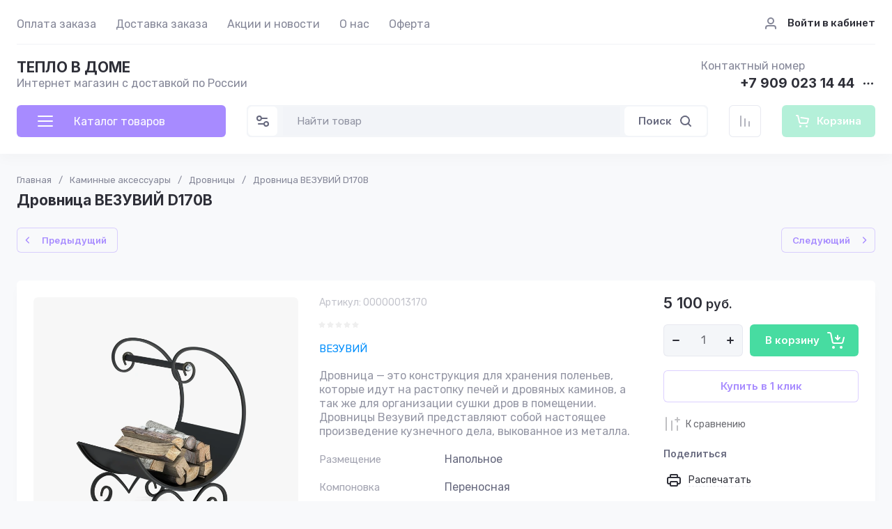

--- FILE ---
content_type: text/javascript
request_url: https://counter.megagroup.ru/52c26cf2c92d4a571279dfca2928c847.js?r=&s=1280*720*24&u=https%3A%2F%2Fxn--80aqejgbgi9h.xn--p1ai%2Fim%2Fproduct%2Fdrovnica-vezuvij-kovanaya-d170b&t=%D0%94%D1%80%D0%BE%D0%B2%D0%BD%D0%B8%D1%86%D0%B0%20%D0%92%D0%B5%D0%B7%D1%83%D0%B2%D0%B8%D0%B9%20%D0%9A%D0%BE%D0%B2%D0%B0%D0%BD%D0%B0%D1%8F%20D170B%20%D0%BA%D1%83%D0%BF%D0%B8%D1%82%D1%8C%20%D1%81%20%D0%B4%D0%BE%D1%81%D1%82%D0%B0%D0%B2%D0%BA%D0%BE%D0%B9%20%D0%BF%D0%BE%20%D0%A0%D0%BE%D1%81%D1%81%D0%B8%D0%B8.%20%D0%9E%D0%BF%D0%B8%D1%81%D0%B0%D0%BD%D0%B8%D0%B5%2C%20%D1%85%D0%B0%D1%80%D0%B0%D0%BA%D1%82%D0%B5%D1%80%D0%B8&fv=0,0&en=1&rld=0&fr=0&callback=_sntnl1769503349011&1769503349011
body_size: 87
content:
//:1
_sntnl1769503349011({date:"Tue, 27 Jan 2026 08:42:29 GMT", res:"1"})